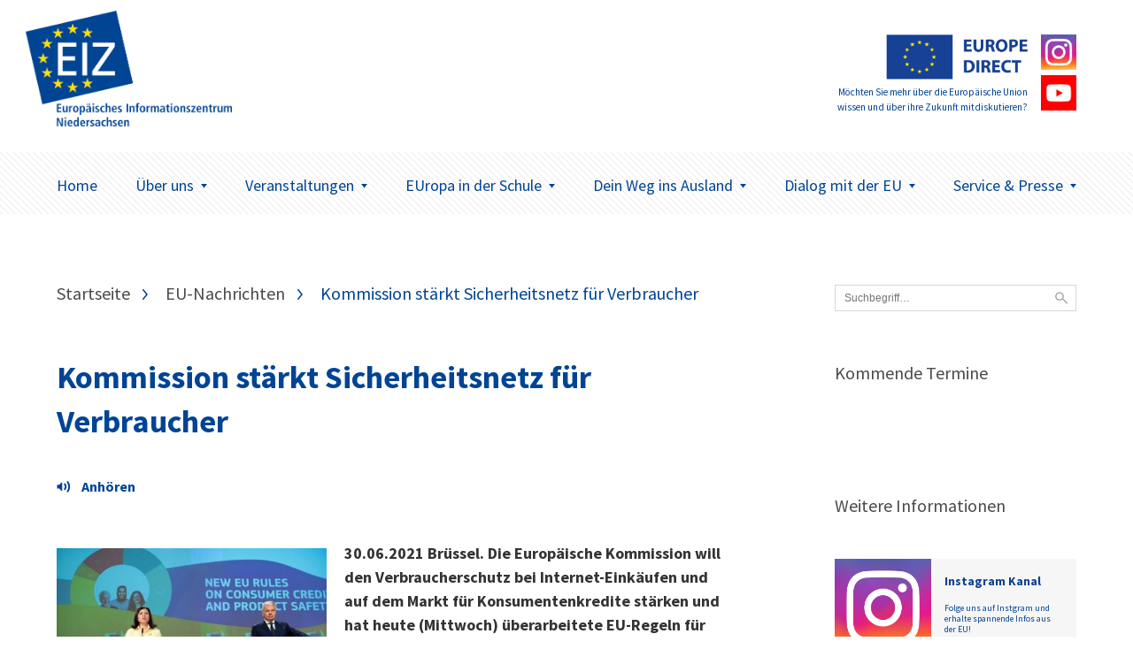

--- FILE ---
content_type: text/html; charset=UTF-8
request_url: https://www.eiz-niedersachsen.de/kommission-staerkt-sicherheitsnetz-fuer-verbraucher/
body_size: 8739
content:
<!doctype html>
<html lang="de" class="no-js" itemscope itemtype="http://schema.org/WebPage">

<head>
	<meta charset="UTF-8">

	<link href="https://www.eiz-niedersachsen.de/wp-content/themes/EIZTheme2017/img/icons/favicon.ico" rel="shortcut icon">
	<link href="https://www.eiz-niedersachsen.de/wp-content/themes/EIZTheme2017/img/icons/touch.png" rel="apple-touch-icon-precomposed">

	<meta http-equiv="X-UA-Compatible" content="IE=edge,chrome=1">
	<meta name="viewport" content="width=device-width, initial-scale=1.0">

	
<!-- MapPress Easy Google Maps Version:2.95.9 (https://www.mappresspro.com) -->
<meta name='robots' content='index, follow, max-image-preview:large, max-snippet:-1, max-video-preview:-1' />
<script type="text/javascript">
/* <![CDATA[ */
window.koko_analytics = {"url":"https:\/\/www.eiz-niedersachsen.de\/koko-analytics-collect.php","site_url":"https:\/\/www.eiz-niedersachsen.de","post_id":36913,"path":"\/kommission-staerkt-sicherheitsnetz-fuer-verbraucher\/","method":"none","use_cookie":false};
/* ]]> */
</script>

	<!-- This site is optimized with the Yoast SEO plugin v26.8 - https://yoast.com/product/yoast-seo-wordpress/ -->
	<link media="all" href="https://www.eiz-niedersachsen.de/wp-content/cache/autoptimize/css/autoptimize_af171905f3b7a61c56d69efba0684290.css" rel="stylesheet"><style media="screen">body{font-family:"Source Sans Pro",arial,sans-serif}</style><title>Kommission stärkt Sicherheitsnetz für Verbraucher - EIZ Niedersachsen</title>
	<link rel="canonical" href="https://www.eiz-niedersachsen.de/kommission-staerkt-sicherheitsnetz-fuer-verbraucher/" />
	<meta property="og:locale" content="de_DE" />
	<meta property="og:type" content="article" />
	<meta property="og:title" content="Kommission stärkt Sicherheitsnetz für Verbraucher - EIZ Niedersachsen" />
	<meta property="og:description" content="VorlesenDie Europäische Kommission will den Verbraucherschutz bei Internet-Einkäufen und auf dem Markt für Konsumentenkredite stärken und hat heute (Mittwoch) überarbeitete EU-Regeln für die Produktsicherheit und Verbraucherkredite vorgelegt. Mit einem Sicherheitsnetz für die Verbraucher will die Kommission sicherstellen, dass gefährliche Produkte vom Markt zurückgerufen werden oder dass Kreditangebote den Verbrauchern klar und leicht auf digitalen Geräten angeboten werden. Der Vorschlag aktualisiert sowohl die bestehende Richtlinie über die allgemeine Produktsicherheit als auch die EU-Vorschriften über Verbraucherkredite." />
	<meta property="og:url" content="https://www.eiz-niedersachsen.de/kommission-staerkt-sicherheitsnetz-fuer-verbraucher/" />
	<meta property="og:site_name" content="EIZ Niedersachsen" />
	<meta property="article:published_time" content="2021-07-01T07:52:37+00:00" />
	<meta property="article:modified_time" content="2025-09-17T06:47:48+00:00" />
	<meta property="og:image" content="https://www.eiz-niedersachsen.de/wp-content/uploads/2021/07/p051428-610011.jpg" />
	<meta property="og:image:width" content="639" />
	<meta property="og:image:height" content="345" />
	<meta property="og:image:type" content="image/jpeg" />
	<meta name="author" content="Sebastian Reichelt" />
	<meta name="twitter:card" content="summary_large_image" />
	<script type="application/ld+json" class="yoast-schema-graph">{"@context":"https://schema.org","@graph":[{"@type":"Article","@id":"https://www.eiz-niedersachsen.de/kommission-staerkt-sicherheitsnetz-fuer-verbraucher/#article","isPartOf":{"@id":"https://www.eiz-niedersachsen.de/kommission-staerkt-sicherheitsnetz-fuer-verbraucher/"},"author":{"name":"Sebastian Reichelt","@id":"https://www.eiz-niedersachsen.de/#/schema/person/5fbeb7e9f3dece0b9c8caeb5ac307771"},"headline":"Kommission stärkt Sicherheitsnetz für Verbraucher","datePublished":"2021-07-01T07:52:37+00:00","dateModified":"2025-09-17T06:47:48+00:00","mainEntityOfPage":{"@id":"https://www.eiz-niedersachsen.de/kommission-staerkt-sicherheitsnetz-fuer-verbraucher/"},"wordCount":708,"image":{"@id":"https://www.eiz-niedersachsen.de/kommission-staerkt-sicherheitsnetz-fuer-verbraucher/#primaryimage"},"thumbnailUrl":"https://www.eiz-niedersachsen.de/wp-content/uploads/2021/07/p051428-610011.jpg","articleSection":["EU-Nachrichten"],"inLanguage":"de"},{"@type":"WebPage","@id":"https://www.eiz-niedersachsen.de/kommission-staerkt-sicherheitsnetz-fuer-verbraucher/","url":"https://www.eiz-niedersachsen.de/kommission-staerkt-sicherheitsnetz-fuer-verbraucher/","name":"Kommission stärkt Sicherheitsnetz für Verbraucher - EIZ Niedersachsen","isPartOf":{"@id":"https://www.eiz-niedersachsen.de/#website"},"primaryImageOfPage":{"@id":"https://www.eiz-niedersachsen.de/kommission-staerkt-sicherheitsnetz-fuer-verbraucher/#primaryimage"},"image":{"@id":"https://www.eiz-niedersachsen.de/kommission-staerkt-sicherheitsnetz-fuer-verbraucher/#primaryimage"},"thumbnailUrl":"https://www.eiz-niedersachsen.de/wp-content/uploads/2021/07/p051428-610011.jpg","datePublished":"2021-07-01T07:52:37+00:00","dateModified":"2025-09-17T06:47:48+00:00","author":{"@id":"https://www.eiz-niedersachsen.de/#/schema/person/5fbeb7e9f3dece0b9c8caeb5ac307771"},"breadcrumb":{"@id":"https://www.eiz-niedersachsen.de/kommission-staerkt-sicherheitsnetz-fuer-verbraucher/#breadcrumb"},"inLanguage":"de","potentialAction":[{"@type":"ReadAction","target":["https://www.eiz-niedersachsen.de/kommission-staerkt-sicherheitsnetz-fuer-verbraucher/"]}]},{"@type":"ImageObject","inLanguage":"de","@id":"https://www.eiz-niedersachsen.de/kommission-staerkt-sicherheitsnetz-fuer-verbraucher/#primaryimage","url":"https://www.eiz-niedersachsen.de/wp-content/uploads/2021/07/p051428-610011.jpg","contentUrl":"https://www.eiz-niedersachsen.de/wp-content/uploads/2021/07/p051428-610011.jpg","width":639,"height":345,"caption":"Vĕra Jourová Didier Reynders"},{"@type":"BreadcrumbList","@id":"https://www.eiz-niedersachsen.de/kommission-staerkt-sicherheitsnetz-fuer-verbraucher/#breadcrumb","itemListElement":[{"@type":"ListItem","position":1,"name":"Startseite","item":"https://www.eiz-niedersachsen.de/"},{"@type":"ListItem","position":2,"name":"Kommission stärkt Sicherheitsnetz für Verbraucher"}]},{"@type":"WebSite","@id":"https://www.eiz-niedersachsen.de/#website","url":"https://www.eiz-niedersachsen.de/","name":"EIZ Niedersachsen","description":"Wir machen Sie fit für Europa!","potentialAction":[{"@type":"SearchAction","target":{"@type":"EntryPoint","urlTemplate":"https://www.eiz-niedersachsen.de/?s={search_term_string}"},"query-input":{"@type":"PropertyValueSpecification","valueRequired":true,"valueName":"search_term_string"}}],"inLanguage":"de"},{"@type":"Person","@id":"https://www.eiz-niedersachsen.de/#/schema/person/5fbeb7e9f3dece0b9c8caeb5ac307771","name":"Sebastian Reichelt","url":"https://www.eiz-niedersachsen.de/author/reichelt/"}]}</script>
	<!-- / Yoast SEO plugin. -->









<link rel='stylesheet' id='googlefonts-css' href='https://www.eiz-niedersachsen.de/wp-content/cache/autoptimize/css/autoptimize_single_95a1bc6c8fcb1221f8f5926547a8c622.css?v=1668077314' media='all' />

<script type="text/javascript" src="https://www.eiz-niedersachsen.de/wp-content/themes/EIZTheme2017/js/lib/modernizr-custom.js" id="modernizr-js"></script>
<script type="text/javascript" src="https://www.eiz-niedersachsen.de/wp-includes/js/jquery/jquery.min.js" id="jquery-core-js"></script>
<script type="text/javascript" src="https://www.eiz-niedersachsen.de/wp-includes/js/jquery/jquery-migrate.min.js" id="jquery-migrate-js"></script>
<script type="text/javascript" src="https://cdn-eu.readspeaker.com/script/7039/webReader/webReader.js?pids=wr&ver=2.5.0" id="rs_req_Init"></script>

<!-- fonts delivered by Wordpress Google Fonts, a plugin by Adrian3.com --><link rel="icon" href="https://www.eiz-niedersachsen.de/wp-content/uploads/2022/06/cropped-siteicon-32x32.png" sizes="32x32" />
<link rel="icon" href="https://www.eiz-niedersachsen.de/wp-content/uploads/2022/06/cropped-siteicon-192x192.png" sizes="192x192" />
<link rel="apple-touch-icon" href="https://www.eiz-niedersachsen.de/wp-content/uploads/2022/06/cropped-siteicon-180x180.png" />
<meta name="msapplication-TileImage" content="https://www.eiz-niedersachsen.de/wp-content/uploads/2022/06/cropped-siteicon-270x270.png" />
		
		

	<!--[if lt IE 9]>
			<link href="https://www.eiz-niedersachsen.de/wp-content/themes/EIZTheme2017/css/ie.css" rel="stylesheet">
			<script src="https://cdnjs.cloudflare.com/ajax/libs/html5shiv/3.7/html5shiv.min.js"></script>
			<script src="https://cdnjs.cloudflare.com/ajax/libs/selectivizr/1.0.2/selectivizr-min.js"></script>
		<![endif]-->

</head>

<body data-rsssl=1 class="wp-singular post-template-default single single-post postid-36913 single-format-standard wp-theme-EIZTheme2017 kommission-staerkt-sicherheitsnetz-fuer-verbraucher">


	<header class="header clear" role="banner">

		<div class="header-container">
			<div class="wrapper">
				<div class="logo-wrapper">
					<div class="logo">
						<a href="https://www.eiz-niedersachsen.de">
							<img src="/wp-content/uploads/2022/06/mb-eiz-logo.png" alt="Logo" class="logo-img">
						</a>
					</div>
				</div>
								<div class="europe-logo-wrapper">
					<div class="europe-logo">
						<a href="/dialog-mit-der-eu/europe-direct-informationsnetzwerk/." class="europoe-logo-img">
							<img src="https://www.eiz-niedersachsen.de/wp-content/themes/EIZTheme2017/img/EuropeDirect.png" alt="Europe Direct"></br>
															<small>Möchten Sie mehr über die Europäische Union wissen und über ihre Zukunft mitdiskutieren?</small>
													</a>
													<div class="europe-logo-social">
																	<a class="btn" href="https://www.eiz-niedersachsen.de/instagram/" target="_self">
																				<img src="https://www.eiz-niedersachsen.de/wp-content/uploads/2024/04/instagram-logo.png" alt="" />
									</a>
																									<a class="btn" href="https://www.eiz-niedersachsen.de/service-presse/youtube-videos/" target="_self">
																				<img src="https://www.eiz-niedersachsen.de/wp-content/uploads/2024/05/youtube.png" alt="" />
									</a>
															</div>
											</div>
				</div>
				<div class="mobile-toggle" id="mobile-toggle">
					<div class="burger">
						<div class="burg a"></div>
						<div class="burg b"></div>
						<div class="burg c"></div>
					</div>
					Menü
				</div>
			</div>
		</div>

		<div class="nav-container">
			<div class="wrapper">
				<nav class="nav" role="navigation">
					<ul><li id="menu-item-63" class="menu-item menu-item-type-custom menu-item-object-custom menu-item-63"><a href="/">Home</a></li>
<li id="menu-item-45350" class="menu-item menu-item-type-post_type menu-item-object-page menu-item-has-children arrow menu-item-45350"><a href="https://www.eiz-niedersachsen.de/ueberuns/">Über uns<span class="caret"></span></a>
<ul class="sub-menu">
	<li id="menu-item-45357" class="menu-item menu-item-type-post_type menu-item-object-page menu-item-45357"><a href="https://www.eiz-niedersachsen.de/das-eiz-niedersachsen/">Das EIZ Niedersachsen</a></li>
	<li id="menu-item-20380" class="menu-item menu-item-type-post_type menu-item-object-page menu-item-has-children arrow menu-item-20380"><a href="https://www.eiz-niedersachsen.de/dialog-mit-der-eu/europe-direct-informationsnetzwerk/">EUROPE DIRECT-Netzwerk<span class="caret"></span></a>
	<ul class="sub-menu">
		<li id="menu-item-20381" class="menu-item menu-item-type-post_type menu-item-object-page menu-item-20381"><a href="https://www.eiz-niedersachsen.de/dialog-mit-der-eu/europa-vor-ort/ed-informationszentren/">EUROPE DIRECT-Zentren</a></li>
	</ul>
</li>
	<li id="menu-item-44793" class="menu-item menu-item-type-post_type menu-item-object-page menu-item-44793"><a href="https://www.eiz-niedersachsen.de/instagram/">Das EIZ auf Instagram</a></li>
	<li id="menu-item-33538" class="menu-item menu-item-type-post_type menu-item-object-page menu-item-33538"><a href="https://www.eiz-niedersachsen.de/service-presse/youtube-videos/">Unser Youtube Kanal</a></li>
	<li id="menu-item-23864" class="menu-item menu-item-type-post_type menu-item-object-page menu-item-23864"><a href="https://www.eiz-niedersachsen.de/newsletter-eiz/">Newsletter EIZ</a></li>
</ul>
</li>
<li id="menu-item-75" class="menu-item menu-item-type-post_type menu-item-object-page menu-item-has-children arrow menu-item-75"><a href="https://www.eiz-niedersachsen.de/aktuelles/">Veranstaltungen<span class="caret"></span></a>
<ul class="sub-menu">
	<li id="menu-item-77" class="menu-item menu-item-type-post_type menu-item-object-page menu-item-77"><a href="https://www.eiz-niedersachsen.de/aktuelles/veranstaltungen/aktuelle-veranstaltungen/">Aktuelle Veranstaltungen</a></li>
</ul>
</li>
<li id="menu-item-156" class="menu-item menu-item-type-post_type menu-item-object-page menu-item-has-children arrow menu-item-156"><a href="https://www.eiz-niedersachsen.de/europa-in-der-schule/">EUropa in der Schule<span class="caret"></span></a>
<ul class="sub-menu">
	<li id="menu-item-46605" class="menu-item menu-item-type-post_type menu-item-object-page menu-item-46605"><a href="https://www.eiz-niedersachsen.de/angebote-fuer-schulen-kurse-und-gruppen/">Angebote für Schulen, Kurse und Gruppen</a></li>
	<li id="menu-item-1651" class="menu-item menu-item-type-post_type menu-item-object-page menu-item-1651"><a href="https://www.eiz-niedersachsen.de/europa-in-der-schule/eu-projekttag/">EU-Projekttag an Schulen</a></li>
	<li id="menu-item-20387" class="menu-item menu-item-type-post_type menu-item-object-page menu-item-20387"><a href="https://www.eiz-niedersachsen.de/europa-in-der-schule/materialien/">Informations- und Unterrichtsmaterialien</a></li>
</ul>
</li>
<li id="menu-item-619" class="menu-item menu-item-type-post_type menu-item-object-page menu-item-has-children arrow menu-item-619"><a href="https://www.eiz-niedersachsen.de/dein-weg-ins-ausland/">Dein Weg ins Ausland<span class="caret"></span></a>
<ul class="sub-menu">
	<li id="menu-item-45515" class="menu-item menu-item-type-post_type menu-item-object-page menu-item-45515"><a href="https://www.eiz-niedersachsen.de/__trashed-4/">Schülerinnen und Schüler</a></li>
	<li id="menu-item-45514" class="menu-item menu-item-type-post_type menu-item-object-page menu-item-45514"><a href="https://www.eiz-niedersachsen.de/azubis/">Azubis</a></li>
	<li id="menu-item-45513" class="menu-item menu-item-type-post_type menu-item-object-page menu-item-45513"><a href="https://www.eiz-niedersachsen.de/studierende/">Studierende</a></li>
	<li id="menu-item-620" class="menu-item menu-item-type-post_type menu-item-object-page menu-item-620"><a href="https://www.eiz-niedersachsen.de/dein-weg-ins-ausland/hilfe-und-beratung/">Hilfe und Beratung</a></li>
</ul>
</li>
<li id="menu-item-20372" class="menu-item menu-item-type-post_type menu-item-object-page menu-item-has-children arrow menu-item-20372"><a href="https://www.eiz-niedersachsen.de/dialog-mit-der-eu/">Dialog mit der EU<span class="caret"></span></a>
<ul class="sub-menu">
	<li id="menu-item-20369" class="menu-item menu-item-type-post_type menu-item-object-page menu-item-20369"><a href="https://www.eiz-niedersachsen.de/dialog-mit-der-eu/niedersachsische-europa-abgeordnete/">Niedersächsische Europa-Abgeordnete</a></li>
	<li id="menu-item-20379" class="menu-item menu-item-type-post_type menu-item-object-page menu-item-20379"><a href="https://www.eiz-niedersachsen.de/dialog-mit-der-eu/ihr-dialog-mit-der-eu/">Ihr Dialog mit der EU</a></li>
	<li id="menu-item-20373" class="menu-item menu-item-type-post_type menu-item-object-page menu-item-has-children arrow menu-item-20373"><a href="https://www.eiz-niedersachsen.de/dialog-mit-der-eu/europa-vor-ort/">Europa vor Ort<span class="caret"></span></a>
	<ul class="sub-menu">
		<li id="menu-item-20382" class="menu-item menu-item-type-post_type menu-item-object-page menu-item-20382"><a href="https://www.eiz-niedersachsen.de/dialog-mit-der-eu/europa-vor-ort/enterprise-europe-network-in-niedersachsen-een/">Enterprise Europe Network in Niedersachsen (EEN)</a></li>
		<li id="menu-item-20374" class="menu-item menu-item-type-post_type menu-item-object-page menu-item-20374"><a href="https://www.eiz-niedersachsen.de/dialog-mit-der-eu/europa-vor-ort/europa-buros-der-regierungsvertretungen-in-niedersachsen/">Europabüros der Ämter für regionale Landesentwicklung in Niedersachsen</a></li>
		<li id="menu-item-20376" class="menu-item menu-item-type-post_type menu-item-object-page menu-item-20376"><a href="https://www.eiz-niedersachsen.de/dialog-mit-der-eu/europa-vor-ort/eu-hochschulburos-in-niedersachsen/">EU-Hochschulbüros in Niedersachsen</a></li>
		<li id="menu-item-20377" class="menu-item menu-item-type-post_type menu-item-object-page menu-item-20377"><a href="https://www.eiz-niedersachsen.de/dialog-mit-der-eu/europa-vor-ort/nbank-investitions-und-forderbank-niedersachsen-gmbh/">NBank – Investitions- und Förderbank Niedersachsen GmbH</a></li>
	</ul>
</li>
	<li id="menu-item-20378" class="menu-item menu-item-type-post_type menu-item-object-page menu-item-20378"><a href="https://www.eiz-niedersachsen.de/dialog-mit-der-eu/niedersachsen-in-europa/">Niedersachsen in Europa</a></li>
</ul>
</li>
<li id="menu-item-20297" class="menu-item menu-item-type-post_type menu-item-object-page menu-item-has-children arrow menu-item-20297"><a href="https://www.eiz-niedersachsen.de/service-presse/">Service &#038; Presse<span class="caret"></span></a>
<ul class="sub-menu">
	<li id="menu-item-45595" class="menu-item menu-item-type-post_type menu-item-object-page menu-item-45595"><a href="https://www.eiz-niedersachsen.de/aktuelles/eu-nachrichten/">EU-Nachrichten</a></li>
	<li id="menu-item-46741" class="menu-item menu-item-type-post_type menu-item-object-page menu-item-46741"><a href="https://www.eiz-niedersachsen.de/europe-direct-speakers-pool/">Team EUROPE DIRECT Speakers-Pool</a></li>
	<li id="menu-item-20300" class="menu-item menu-item-type-post_type menu-item-object-page menu-item-has-children arrow menu-item-20300"><a href="https://www.eiz-niedersachsen.de/service-presse/publikationen/">Publikationen<span class="caret"></span></a>
	<ul class="sub-menu">
		<li id="menu-item-20367" class="menu-item menu-item-type-post_type menu-item-object-page menu-item-20367"><a href="https://www.eiz-niedersachsen.de/service-presse/publikationen/neue-publikationen-zur-eu/">Publikationen der EU</a></li>
	</ul>
</li>
	<li id="menu-item-20301" class="menu-item menu-item-type-post_type menu-item-object-page menu-item-20301"><a href="https://www.eiz-niedersachsen.de/service-presse/nutzliche-links/">Nützliche Links</a></li>
	<li id="menu-item-20299" class="menu-item menu-item-type-post_type menu-item-object-page menu-item-has-children arrow menu-item-20299"><a href="https://www.eiz-niedersachsen.de/service-presse/presse/">Presse<span class="caret"></span></a>
	<ul class="sub-menu">
		<li id="menu-item-20370" class="menu-item menu-item-type-post_type menu-item-object-page menu-item-20370"><a href="https://www.eiz-niedersachsen.de/service-presse/presse/presseinformationen/">PresseInformationen</a></li>
	</ul>
</li>
</ul>
</li>
</ul>				</nav>
			</div>
		</div>
	</header>

<main role="main" class="page-main">
	<div class="wrapper">

	<div class="artikel-teaser-wrapper">
		<ul class="crumbs"><li><a href="https://www.eiz-niedersachsen.de">Startseite</a></li><li><a href="https://www.eiz-niedersachsen.de/category/aktmeld/nachrichten/" rel="tag">EU-Nachrichten</a></li><li>Kommission stärkt Sicherheitsnetz für Verbraucher</li></ul>
		
			<article class="artikel-single">
  <div class="single-title">
  <h1><a href="https://www.eiz-niedersachsen.de/kommission-staerkt-sicherheitsnetz-fuer-verbraucher/">Kommission stärkt Sicherheitsnetz für Verbraucher</a></h1>
</div>

      

<div class="single-meta">
  <ul>
          <li>
                      </li>

  </ul>
</div>
<div class="single-content wysiwyg">
      <div class="single-content-thumbnail">
      
              <img  srcset="https://www.eiz-niedersachsen.de/wp-content/uploads/2021/07/p051428-610011.jpg 1000w,
              	  		      https://www.eiz-niedersachsen.de/wp-content/uploads/2021/07/p051428-610011-500x270.jpg 500w,
              			        https://www.eiz-niedersachsen.de/wp-content/uploads/2021/07/p051428-610011-250x135.jpg 250w"
              	  sizes="(min-width: 56em) 310px, 100vw"
               	  src="https://www.eiz-niedersachsen.de/wp-content/uploads/2021/07/p051428-610011-500x270.jpg"
              	  alt="Kommission stärkt Sicherheitsnetz für Verbraucher"
              	  width="400" height="800" itemprob="image">
<span style="font-size:.7rem;">© Europäische Union, 2021, Quelle: EU-Kommission - Audiovisueller Dienst, Fotograf*in: Jennifer Jacquemart</span>
    </div>
   <!-- RS_MODULE_CODE_2.5.0 --> <div id="readspeaker_button36913" class="rs_skip rs_preserve"><a class="rs_href" title="Um den Text anzuh&ouml;ren, verwenden Sie bitte ReadSpeaker" accesskey="L" href="https://app-eu.readspeaker.com/cgi-bin/rsent?customerid=7039&amp;lang=de_de&amp;readid=rspeak_read_36913&amp;url=https%3A%2F%2Fwww.eiz-niedersachsen.de%2Fkommission-staerkt-sicherheitsnetz-fuer-verbraucher%2F" onclick="readpage(this.href, 'xp36913'); return false;"><img decoding="async" src="https://www.eiz-niedersachsen.de/wp-content/plugins/enterprise_highlighting_small_button/img/icon_16px.gif" alt="Um den Text anzuh&ouml;ren, verwenden Sie bitte ReadSpeaker" style="display: inline-block; margin-right: 5px;"/>Vorlesen</a></div><div id="xp36913" class="rs_addtools rs_splitbutton rs_preserve rs_skip rs_exp"></div><div id="rspeak_read_36913"><p><strong>30.06.2021 Brüssel. Die Europäische Kommission will den Verbraucherschutz bei Internet-Einkäufen und auf dem Markt für Konsumentenkredite stärken und hat heute (Mittwoch) überarbeitete EU-Regeln für die Produktsicherheit und Verbraucherkredite vorgelegt. Mit einem Sicherheitsnetz für die Verbraucher will die Kommission sicherstellen, dass gefährliche Produkte vom Markt zurückgerufen werden oder dass Kreditangebote den Verbrauchern klar und leicht auf digitalen Geräten angeboten werden. Der Vorschlag aktualisiert sowohl die bestehende Richtlinie über die allgemeine Produktsicherheit als auch die EU-Vorschriften über Verbraucherkredite.</strong></p>
<p>Věra Jourová, Vizepräsidentin der Kommission und zuständig für Werte und Transparenz, erklärte dazu: „Die Verbraucher stehen vor zahlreichen Herausforderungen, insbesondere in der digitalen Welt, die das Einkaufen, die Dienstleistungen oder die Finanzmärkte revolutioniert hat. Deshalb verstärken wir den Verbraucherschutz an zwei Fronten: Wir machen es den Verbraucher einfacher, Risiken im Zusammenhang mit einem Kredit zu vermeiden und legen noch strengere Vorschriften für die Produktsicherheit fest. Außerdem werden wir den Marktteilnehmern mehr Verantwortung übertragen und es für betrügerische Akteure schwieriger machen, sich hinter kompliziertem Rechtsjargon zu verstecken.“</p>
<p>Didier Reynders, Kommissar für Justiz, erklärte hierzu: „Die COVID-19-Krise hat die Verbraucher auf vielfältige Weise getroffen, und viele waren mit finanziellen Schwierigkeiten konfrontiert. Die durch die Pandemie beschleunigte Digitalisierung hat zu einem Anstieg des Online-Shopping geführt und den Finanzsektor grundlegend verändert. Es ist unsere Pflicht, insbesondere die schutzbedürftigsten Verbraucher zu schützen. Mit unserer Überarbeitung der bestehenden EU-Vorschriften für Verbraucherkredite und die allgemeine Produktsicherheit tun wir genau das.“</p>
<p>Onlineverkäufe sind in den letzten 20 Jahren stetig gestiegen, und im Jahr 2020 haben 71 Prozent der Verbraucher online eingekauft, in vielen Fällen neuartige technische Produkte. Von drahtlosen Ohrstöpseln über Luftreiniger bis zu Spielkonsolen – der Markt für technologische Gadgets ist riesig. Mit der Verordnung über die allgemeine Produktsicherheit werden Produktsicherheitsvorschriften für Online-Märkte eingeführt und die Risiken im Zusammenhang mit diesen neuen technischen Produkten, wie Cybersicherheitsrisiken, und beim Online-Shopping angegangen. Sie wird sicherstellen, dass alle Produkte, die EU-Verbraucher über Online-Marktplätze oder über das nächstgelegene Geschäft erreichen, sicher sind, unabhängig davon, ob sie von der EU oder von außerhalb stammen. Dank der neuen Verordnung werden Märkte ihren Pflichten nachkommen, damit keine gefährlichen Produkte an Verbraucher gelangen.</p>
<p>Die Überarbeitung der <a href="https://eur-lex.europa.eu/legal-content/de/TXT/?uri=CELEX:32008L0048" target="_blank" rel="noopener">Verbraucherkredit-Richtlinie</a> stellt sicher, dass Informationen zu Krediten klar sein und den digitalen Geräten entsprechen müssen, damit die Verbraucher verstehen, was sie unterschreiben. Darüber hinaus wird die Richtlinie die Vorschriften verbessern, mit denen die Kreditwürdigkeit bewertet wird, d.h. ob ein Verbraucher in der Lage sein wird, den Kredit zurückzuzahlen. Damit soll das Problem der Überschuldung vermieden werden. In der Verordnung werden die Mitgliedstaaten aufgefordert, die Vermittlung von Finanzwissen zu fördern und dafür zu sorgen, dass den Verbrauchern Schuldenberatung zur Verfügung gestellt wird.</p>
<p><strong>Nächste Schritte</strong></p>
<p>Die Vorschläge der Kommission werden nun vom Rat und vom Parlament erörtert.</p>
<p><strong>Hintergrund</strong></p>
<p><strong>Verordnung über die allgemeine Produktsicherheit</strong></p>
<p>Die Richtlinie über die allgemeine Produktsicherheit ist seit 2001 in Kraft und garantiert, dass nur sichere Produkte auf dem EU-Binnenmarkt verkauft werden. Allerdings gibt es auf dem EU-Markt immer noch zu viele unsichere Produkte, die ungleiche Wettbewerbsbedingungen für Unternehmen und erhebliche Kosten für Gesellschaft und Verbraucher schaffen. Darüber hinaus bedürfen die Vorschriften einer Aktualisierung, um den Herausforderungen im Zusammenhang mit neuen Technologien und Online-Verkäufen Rechnung zu tragen.</p>
<p><strong>Vorschlag für eine Verbraucherkredit-Richtlinie</strong></p>
<p>Mit der <a href="https://eur-lex.europa.eu/legal-content/de/TXT/?uri=CELEX:32008L0048" target="_blank" rel="noopener">Richtlinie 2008/48/EG über Verbraucherkreditverträge</a> wurden ein harmonisierter EU-Rahmen für Verbraucherkredite und ein solides System für einen fairen Zugang der europäischen Verbraucher zu Krediten geschaffen. Seit ihrem Inkrafttreten im Jahr 2008 haben sich jedoch durch die Digitalisierung der Entscheidungsprozess und die Gewohnheiten der Verbraucher im Allgemeinen grundlegend verändert. Mit der heute vorgeschlagenen Überarbeitung sollen diese Entwicklungen angegangen werden.</p>
<p>Beide Vorschläge sind Teil der <a href="https://ec.europa.eu/commission/presscorner/detail/de/ip_20_2069" target="_blank" rel="noopener">neuen Verbraucheragenda</a>, die im vergangenen Jahr auf den Weg gebracht wurde und mit der der allgemeine strategische Rahmen der EU-Verbraucherpolitik aktualisiert werden soll.</p>
<p><strong>Links zum Thema:</strong></p>
<p><a href="https://ec.europa.eu/commission/presscorner/detail/de/ip_21_3242" target="_blank" rel="noopener">Verbraucherschutz: Kommission überarbeitet EU-Vorschriften für die Produktsicherheit und Verbraucherkredite</a><br />
Presseinformation der EU-Kommission vom 30.06.2021.</p>
<p>Netz der Europäischen Verbraucherzentren</p>
<p><a href="https://ec.europa.eu/safety-gate/#/screen/home" target="_blank" rel="noopener">Safety Gate</a></p>
<p><em>Quelle dieser Informationen:</em> <a href="https://ec.europa.eu/germany/news_de" target="_blank" rel="noopener">EU-Nachrichten</a> der Vertretung der EU-Kommission in Deutschland.</p>
</div></div>
  <div class="single-share" style="display:none;">
  <span>Beitrag teilen:</span>

  </div>
</article>

				
	</div>



<!-- sidebar -->
  <aside class="aside-container">
    <div class="sidebar-widget">
      <form class="suche" method="get" action="https://www.eiz-niedersachsen.de" role="search">
        <input class="search-input" type="search" name="s" placeholder="Suchbegriff…">
        <button class="search-submit" type="submit" role="button">Suchen</button>
      </form>
    </div>
  	<div class="sidebar-widget">
  		<div id="execphp-2" class="widget_execphp"><h3>Kommende Termine</h3>			<div class="execphpwidget"><div class="eventsidebar">
  
</div>
</div>
		</div><div id="text-13" class="widget_text"><h3>Weitere Informationen</h3>			<div class="textwidget"><a class="aside-teaser-box" href="https://www.eiz-niedersachsen.de/instagram/"><div class="aside-teaser-box-img"><img src="/wp-content/uploads/2024/04/instagram-logo.png"></div><div class="aside-teaser-box-text"><div class="aside-teaser-box-text--inner">

<h5 style="color:#0d4391;font-size:14px">Instagram Kanal</h5>
<strong style="font-weight:normal;">Folge uns auf Instgram und erhalte spannende Infos aus der EU!</strong>
</div>
</div>
</a>


<a class="aside-teaser-box" href="https://www.eiz-niedersachsen.de/service-presse/youtube-videos/"><div class="aside-teaser-box-img"><img src="/wp-content/uploads/2020/12/youtube-logo.jpg"></div><div class="aside-teaser-box-text"><div class="aside-teaser-box-text--inner">

<h5 style="color:#0d4391;font-size:14px">YouTube Videos</h5>
<strong style="font-weight:normal;">Folge uns auf Youtube und finde Videos zu aktuellen europäischen Themen! </strong>
</div>
</div>
</a>


<a class="aside-teaser-box" href="/dialog-mit-der-eu/europe-direct-informationsnetzwerk/"><div class="aside-teaser-box-img"><img src="/wp-content/uploads/2024/05/eudirkachel.jpg"></div><div class="aside-teaser-box-text"><div class="aside-teaser-box-text--inner">

<h5 style="color:#0d4391;font-size:14px">00800 67 89 10 11</h5>
<strong style="font-weight:normal;">Bei weiteren Fragen zum Thema Europa kostenfrei anrufen.</strong>
</div>
</div>
</a>

</div>
		</div>  	</div>
  </aside>


<!-- /sidebar -->

	</div>
</main>

			<!-- footer -->
			<footer class="footer" role="contentinfo">

				<div class="footer-newsletter-wrapper">

					<div class="wrapper">


						<figure class="f-newletter-icon-box">
							<svg xmlns="http://www.w3.org/2000/svg" width="73" height="48" viewBox="0 0 73 48"><path fill-rule="evenodd" d="M2.547 0C1.167 0 0 1.167 0 2.547v42.44c0 1.38 1.167 2.548 2.547 2.548h67.906c1.38 0 2.547-1.167 2.547-2.547V2.548C73 1.167 71.833 0 70.453 0H2.547zm.848 3.395h66.21v2.52L36.5 30.136 3.395 5.914v-2.52zm0 6.738l18.993 13.9-18.993 17.8v-31.7zm66.21 0v31.7l-18.993-17.8 18.993-13.9zM25.173 26.075l10.32 7.533c.6.443 1.413.443 2.015 0l10.32-7.533 19.31 18.065H5.862l19.31-18.065z"/></svg>						</figure>

						<div class="f-newsletter-headline-container">
							<span class="f-newletter-headline">Keine Meldungen mehr verpassen.</span>
							<span class="f-newletter-subline">Melden Sie sich jetzt zum Newsletter an.</span>
						</div>

						<div class="f-newsletter-submit">
							<span>Jetzt anmelden</span>
						</div>

					</div>

				</div>
				<div class="footer-newsletter-form">
					<p><iframe src="https://www.extra.formularservice.niedersachsen.de/cdmextra/cfs/eject/htm?MANDANTID=17&amp;FORMID=422"></iframe></p>
				</div>




				<div class="footer-navi-wrapper">

					<div class="wrapper">

													<div id="footer-widgets" class="clearfix">
								<div class="footer-widget footer-col1"><div id="text-4" class="widget_text"><h3>Wir über uns</h3>			<div class="textwidget"><p><a href="/anfahrt/" title="Anfahrt">Wie Sie uns finden</a></p>
<p><a href="/ueberuns/" title="Unser Team">Unser Team</a></p>
<p><a href="/das-eiz-niedersachsen/" title="Unsere Leistungen">Unsere Leistungen</a></p>
<p><a href="/praktikumsplatz/ "title="Praktikumsplatz">Praktikumsplatz</a></p>
</div>
		</div></div> <!-- end . footer-widget --><div class="footer-widget footer-col2"><div id="text-5" class="widget_text"><h3>Informationen</h3>			<div class="textwidget"><p><a href="/kontakt/" title="Kontakt">Kontakt</a></p>
<p><a href="/Impressum/" title="Impressum">Impressum</a></p>
<p><a href="/Datenschutzhinweise/" title="Datenschutzhinweise">Datenschutzhinweise</a></p>
<p><a href="/rechtliches/ "title="Rechtliche Hinweise">Rechtliche Hinweise</a></p>
<p><a href="/vorlesefunktion/" title="Vorlesefunktion">Vorlesefunktion</a></p>
<p><a href="/barrierefreiheit/" title="Barrierefreiheit">Barrierefreiheit</a></p>
</div>
		</div></div> <!-- end . footer-widget --><div class="footer-widget footer-col3"><div id="text-18" class="widget_text"><h3>Öffnungszeiten</h3>			<div class="textwidget"><p>montags bis mittwochs von 09:00 bis 12:00 und 13:00 bis 16:00 Uhr<br />
donnerstags von 10:00 bis 12:00 und 13:00 bis 16:00 Uhr<br />
und nach Vereinbarung</p>
</div>
		</div></div> <!-- end . footer-widget --><div class="footer-widget footer-col4 last"></div> <!-- end . footer-widget -->							</div> <!-- end #footer-widgets -->
						
					</div>

				</div>

				<div class="footer-abschluss-wrapper">
					<div class="footer-abschluss-container">
						<div class="wrapper">
							<p>Das EIZ Niedersachsen ist ein Informationszentrum im Europe Direct-Netzwerk der Europäischen Union. &copy; 2026 Copyright Europäisches Informationszentrum (EIZ) Niedersachsen</p><a href="#" class="back-to-top-btn">nach oben</a>
						</div>
					</div>
				</div>


			</footer>
			<!-- /footer -->

			
			<script type="speculationrules">
{"prefetch":[{"source":"document","where":{"and":[{"href_matches":"/*"},{"not":{"href_matches":["/wp-*.php","/wp-admin/*","/wp-content/uploads/*","/wp-content/*","/wp-content/plugins/*","/wp-content/themes/EIZTheme2017/*","/*\\?(.+)"]}},{"not":{"selector_matches":"a[rel~=\"nofollow\"]"}},{"not":{"selector_matches":".no-prefetch, .no-prefetch a"}}]},"eagerness":"conservative"}]}
</script>

<!-- Koko Analytics v2.2.0 - https://www.kokoanalytics.com/ -->
<script type="text/javascript">
/* <![CDATA[ */
!function(){var e=window,r=e.koko_analytics;r.trackPageview=function(e,t){"prerender"==document.visibilityState||/bot|crawl|spider|seo|lighthouse|facebookexternalhit|preview/i.test(navigator.userAgent)||navigator.sendBeacon(r.url,new URLSearchParams({pa:e,po:t,r:0==document.referrer.indexOf(r.site_url)?"":document.referrer,m:r.use_cookie?"c":r.method[0]}))},e.addEventListener("load",function(){r.trackPageview(r.path,r.post_id)})}();
/* ]]> */
</script>

<!-- Instagram Feed JS -->
<script type="text/javascript">
var sbiajaxurl = "https://www.eiz-niedersachsen.de/wp-admin/admin-ajax.php";
</script>
<script type="text/javascript" src="https://www.eiz-niedersachsen.de/wp-content/themes/EIZTheme2017/js/min/plugins-min.js" id="plugins-js"></script>
<script type="text/javascript" src="https://www.eiz-niedersachsen.de/wp-content/themes/EIZTheme2017/js/min/scripts-min.js" id="scripts-js"></script>




			</body>

			</html>